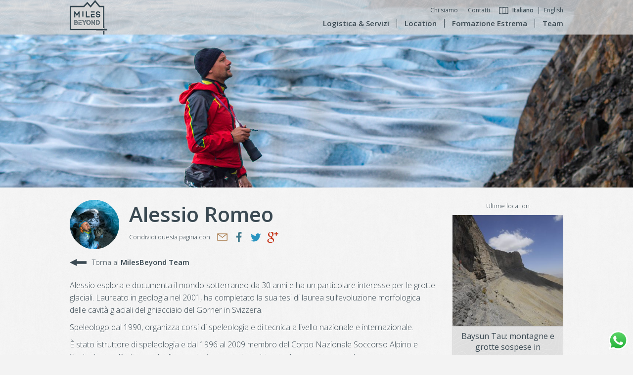

--- FILE ---
content_type: text/html; charset=UTF-8
request_url: https://milesbeyond.it/it/team/alessio-romeo/
body_size: 15355
content:
<!DOCTYPE html>
<!--[if lt IE 7 ]> <html lang="it-IT" class="no-js ie6"> <![endif]-->
<!--[if IE 7 ]> <html lang="it-IT" class="no-js ie7"> <![endif]-->
<!--[if IE 8 ]> <html lang="it-IT"" class="no-js ie8"> <![endif]-->
<!--[if IE 9 ]> <html lang="it-IT" class="no-js ie9"> <![endif]-->
<!--[if (gt IE 9)|!(IE)]><!--> <html lang="it-IT" class="no-js" itemscope itemtype="http://schema.org/WebSite"> <!--<![endif]-->
<!-- IE Fix for HTML5 Tags -->
<!--[if lt IE 9]><script src="https://cdnjs.cloudflare.com/ajax/libs/html5shiv/3.7.3/html5shiv.js"></script><![endif]-->
<html lang="it-IT">
<head>
	<meta charset="UTF-8">
	<meta name="viewport" content="width=device-width, initial-scale=1">
	<link rel="profile" href="http://gmpg.org/xfn/11">
	<link href="https://milesbeyond.it/wp-content/themes/milesbeyond/favicon.png" rel="icon" type="image/png" />

	<meta name='robots' content='index, follow, max-image-preview:large, max-snippet:-1, max-video-preview:-1' />
	<style>img:is([sizes="auto" i], [sizes^="auto," i]) { contain-intrinsic-size: 3000px 1500px }</style>
	<link rel="alternate" href="https://milesbeyond.it/it/team/alessio-romeo/" hreflang="it" />
<link rel="alternate" href="https://milesbeyond.it/en/team/alessio-romeo-2/" hreflang="en" />

	<!-- This site is optimized with the Yoast SEO plugin v24.2 - https://yoast.com/wordpress/plugins/seo/ -->
	<title>Alessio Romeo | milesbeyond.it</title>
	<link rel="canonical" href="https://milesbeyond.it/it/team/alessio-romeo/" />
	<meta property="og:locale" content="it_IT" />
	<meta property="og:locale:alternate" content="en_US" />
	<meta property="og:type" content="article" />
	<meta property="og:title" content="Alessio Romeo | milesbeyond.it" />
	<meta property="og:description" content="Alessio esplora e documenta il mondo sotterraneo da 30 anni e ha un particolare interesse per le grotte glaciali. Laureato in geologia nel 2001, ha completato la sua tesi di laurea sull&#8217;evoluzione morfologica delle cavità glaciali del ghiacciaio del Gorner in Svizzera.  Speleologo dal 1990, organizza corsi di speleologia e di tecnica a livello nazionale [&hellip;]" />
	<meta property="og:url" content="https://milesbeyond.it/it/team/alessio-romeo/" />
	<meta property="og:site_name" content="milesbeyond.it" />
	<meta property="article:publisher" content="https://www.facebook.com/MilesBeyondExtreme/" />
	<meta property="article:modified_time" content="2022-04-20T07:46:08+00:00" />
	<meta property="og:image" content="https://milesbeyond.it/wp-content/uploads/2017/12/Vittorio-Crobu-DSC3943.jpg" />
	<meta property="og:image:width" content="1366" />
	<meta property="og:image:height" content="2048" />
	<meta property="og:image:type" content="image/jpeg" />
	<meta name="twitter:card" content="summary_large_image" />
	<meta name="twitter:label1" content="Tempo di lettura stimato" />
	<meta name="twitter:data1" content="1 minuto" />
	<script type="application/ld+json" class="yoast-schema-graph">{"@context":"https://schema.org","@graph":[{"@type":"WebPage","@id":"https://milesbeyond.it/it/team/alessio-romeo/","url":"https://milesbeyond.it/it/team/alessio-romeo/","name":"Alessio Romeo | milesbeyond.it","isPartOf":{"@id":"https://milesbeyond.it/it/locations-estreme-logistica-e-formazione/#website"},"primaryImageOfPage":{"@id":"https://milesbeyond.it/it/team/alessio-romeo/#primaryimage"},"image":{"@id":"https://milesbeyond.it/it/team/alessio-romeo/#primaryimage"},"thumbnailUrl":"https://milesbeyond.it/wp-content/uploads/2017/12/Vittorio-Crobu-DSC3943.jpg","datePublished":"2017-12-07T17:26:19+00:00","dateModified":"2022-04-20T07:46:08+00:00","breadcrumb":{"@id":"https://milesbeyond.it/it/team/alessio-romeo/#breadcrumb"},"inLanguage":"it-IT","potentialAction":[{"@type":"ReadAction","target":["https://milesbeyond.it/it/team/alessio-romeo/"]}]},{"@type":"ImageObject","inLanguage":"it-IT","@id":"https://milesbeyond.it/it/team/alessio-romeo/#primaryimage","url":"https://milesbeyond.it/wp-content/uploads/2017/12/Vittorio-Crobu-DSC3943.jpg","contentUrl":"https://milesbeyond.it/wp-content/uploads/2017/12/Vittorio-Crobu-DSC3943.jpg","width":1366,"height":2048},{"@type":"BreadcrumbList","@id":"https://milesbeyond.it/it/team/alessio-romeo/#breadcrumb","itemListElement":[{"@type":"ListItem","position":1,"name":"Home","item":"https://milesbeyond.it/it/locations-estreme-logistica-e-formazione/"},{"@type":"ListItem","position":2,"name":"Team","item":"https://milesbeyond.it/it/team/"},{"@type":"ListItem","position":3,"name":"Alessio Romeo"}]},{"@type":"WebSite","@id":"https://milesbeyond.it/it/locations-estreme-logistica-e-formazione/#website","url":"https://milesbeyond.it/it/locations-estreme-logistica-e-formazione/","name":"milesbeyond.it","description":"Extreme locations, logistics and training","potentialAction":[{"@type":"SearchAction","target":{"@type":"EntryPoint","urlTemplate":"https://milesbeyond.it/it/locations-estreme-logistica-e-formazione/?s={search_term_string}"},"query-input":{"@type":"PropertyValueSpecification","valueRequired":true,"valueName":"search_term_string"}}],"inLanguage":"it-IT"}]}</script>
	<!-- / Yoast SEO plugin. -->


<link rel="alternate" type="application/rss+xml" title="milesbeyond.it &raquo; Feed" href="https://milesbeyond.it/it/feed/" />
<link rel="alternate" type="application/rss+xml" title="milesbeyond.it &raquo; Feed dei commenti" href="https://milesbeyond.it/it/comments/feed/" />
<link rel='stylesheet' id='ht_ctc_main_css-css' href='https://milesbeyond.it/wp-content/plugins/click-to-chat-for-whatsapp/new/inc/assets/css/main.css?ver=4.15' type='text/css' media='all' />
<link rel='stylesheet' id='wp-block-library-css' href='https://milesbeyond.it/wp-includes/css/dist/block-library/style.min.css?ver=6.7.4' type='text/css' media='all' />
<style id='classic-theme-styles-inline-css' type='text/css'>
/*! This file is auto-generated */
.wp-block-button__link{color:#fff;background-color:#32373c;border-radius:9999px;box-shadow:none;text-decoration:none;padding:calc(.667em + 2px) calc(1.333em + 2px);font-size:1.125em}.wp-block-file__button{background:#32373c;color:#fff;text-decoration:none}
</style>
<style id='global-styles-inline-css' type='text/css'>
:root{--wp--preset--aspect-ratio--square: 1;--wp--preset--aspect-ratio--4-3: 4/3;--wp--preset--aspect-ratio--3-4: 3/4;--wp--preset--aspect-ratio--3-2: 3/2;--wp--preset--aspect-ratio--2-3: 2/3;--wp--preset--aspect-ratio--16-9: 16/9;--wp--preset--aspect-ratio--9-16: 9/16;--wp--preset--color--black: #000000;--wp--preset--color--cyan-bluish-gray: #abb8c3;--wp--preset--color--white: #ffffff;--wp--preset--color--pale-pink: #f78da7;--wp--preset--color--vivid-red: #cf2e2e;--wp--preset--color--luminous-vivid-orange: #ff6900;--wp--preset--color--luminous-vivid-amber: #fcb900;--wp--preset--color--light-green-cyan: #7bdcb5;--wp--preset--color--vivid-green-cyan: #00d084;--wp--preset--color--pale-cyan-blue: #8ed1fc;--wp--preset--color--vivid-cyan-blue: #0693e3;--wp--preset--color--vivid-purple: #9b51e0;--wp--preset--gradient--vivid-cyan-blue-to-vivid-purple: linear-gradient(135deg,rgba(6,147,227,1) 0%,rgb(155,81,224) 100%);--wp--preset--gradient--light-green-cyan-to-vivid-green-cyan: linear-gradient(135deg,rgb(122,220,180) 0%,rgb(0,208,130) 100%);--wp--preset--gradient--luminous-vivid-amber-to-luminous-vivid-orange: linear-gradient(135deg,rgba(252,185,0,1) 0%,rgba(255,105,0,1) 100%);--wp--preset--gradient--luminous-vivid-orange-to-vivid-red: linear-gradient(135deg,rgba(255,105,0,1) 0%,rgb(207,46,46) 100%);--wp--preset--gradient--very-light-gray-to-cyan-bluish-gray: linear-gradient(135deg,rgb(238,238,238) 0%,rgb(169,184,195) 100%);--wp--preset--gradient--cool-to-warm-spectrum: linear-gradient(135deg,rgb(74,234,220) 0%,rgb(151,120,209) 20%,rgb(207,42,186) 40%,rgb(238,44,130) 60%,rgb(251,105,98) 80%,rgb(254,248,76) 100%);--wp--preset--gradient--blush-light-purple: linear-gradient(135deg,rgb(255,206,236) 0%,rgb(152,150,240) 100%);--wp--preset--gradient--blush-bordeaux: linear-gradient(135deg,rgb(254,205,165) 0%,rgb(254,45,45) 50%,rgb(107,0,62) 100%);--wp--preset--gradient--luminous-dusk: linear-gradient(135deg,rgb(255,203,112) 0%,rgb(199,81,192) 50%,rgb(65,88,208) 100%);--wp--preset--gradient--pale-ocean: linear-gradient(135deg,rgb(255,245,203) 0%,rgb(182,227,212) 50%,rgb(51,167,181) 100%);--wp--preset--gradient--electric-grass: linear-gradient(135deg,rgb(202,248,128) 0%,rgb(113,206,126) 100%);--wp--preset--gradient--midnight: linear-gradient(135deg,rgb(2,3,129) 0%,rgb(40,116,252) 100%);--wp--preset--font-size--small: 13px;--wp--preset--font-size--medium: 20px;--wp--preset--font-size--large: 36px;--wp--preset--font-size--x-large: 42px;--wp--preset--spacing--20: 0.44rem;--wp--preset--spacing--30: 0.67rem;--wp--preset--spacing--40: 1rem;--wp--preset--spacing--50: 1.5rem;--wp--preset--spacing--60: 2.25rem;--wp--preset--spacing--70: 3.38rem;--wp--preset--spacing--80: 5.06rem;--wp--preset--shadow--natural: 6px 6px 9px rgba(0, 0, 0, 0.2);--wp--preset--shadow--deep: 12px 12px 50px rgba(0, 0, 0, 0.4);--wp--preset--shadow--sharp: 6px 6px 0px rgba(0, 0, 0, 0.2);--wp--preset--shadow--outlined: 6px 6px 0px -3px rgba(255, 255, 255, 1), 6px 6px rgba(0, 0, 0, 1);--wp--preset--shadow--crisp: 6px 6px 0px rgba(0, 0, 0, 1);}:where(.is-layout-flex){gap: 0.5em;}:where(.is-layout-grid){gap: 0.5em;}body .is-layout-flex{display: flex;}.is-layout-flex{flex-wrap: wrap;align-items: center;}.is-layout-flex > :is(*, div){margin: 0;}body .is-layout-grid{display: grid;}.is-layout-grid > :is(*, div){margin: 0;}:where(.wp-block-columns.is-layout-flex){gap: 2em;}:where(.wp-block-columns.is-layout-grid){gap: 2em;}:where(.wp-block-post-template.is-layout-flex){gap: 1.25em;}:where(.wp-block-post-template.is-layout-grid){gap: 1.25em;}.has-black-color{color: var(--wp--preset--color--black) !important;}.has-cyan-bluish-gray-color{color: var(--wp--preset--color--cyan-bluish-gray) !important;}.has-white-color{color: var(--wp--preset--color--white) !important;}.has-pale-pink-color{color: var(--wp--preset--color--pale-pink) !important;}.has-vivid-red-color{color: var(--wp--preset--color--vivid-red) !important;}.has-luminous-vivid-orange-color{color: var(--wp--preset--color--luminous-vivid-orange) !important;}.has-luminous-vivid-amber-color{color: var(--wp--preset--color--luminous-vivid-amber) !important;}.has-light-green-cyan-color{color: var(--wp--preset--color--light-green-cyan) !important;}.has-vivid-green-cyan-color{color: var(--wp--preset--color--vivid-green-cyan) !important;}.has-pale-cyan-blue-color{color: var(--wp--preset--color--pale-cyan-blue) !important;}.has-vivid-cyan-blue-color{color: var(--wp--preset--color--vivid-cyan-blue) !important;}.has-vivid-purple-color{color: var(--wp--preset--color--vivid-purple) !important;}.has-black-background-color{background-color: var(--wp--preset--color--black) !important;}.has-cyan-bluish-gray-background-color{background-color: var(--wp--preset--color--cyan-bluish-gray) !important;}.has-white-background-color{background-color: var(--wp--preset--color--white) !important;}.has-pale-pink-background-color{background-color: var(--wp--preset--color--pale-pink) !important;}.has-vivid-red-background-color{background-color: var(--wp--preset--color--vivid-red) !important;}.has-luminous-vivid-orange-background-color{background-color: var(--wp--preset--color--luminous-vivid-orange) !important;}.has-luminous-vivid-amber-background-color{background-color: var(--wp--preset--color--luminous-vivid-amber) !important;}.has-light-green-cyan-background-color{background-color: var(--wp--preset--color--light-green-cyan) !important;}.has-vivid-green-cyan-background-color{background-color: var(--wp--preset--color--vivid-green-cyan) !important;}.has-pale-cyan-blue-background-color{background-color: var(--wp--preset--color--pale-cyan-blue) !important;}.has-vivid-cyan-blue-background-color{background-color: var(--wp--preset--color--vivid-cyan-blue) !important;}.has-vivid-purple-background-color{background-color: var(--wp--preset--color--vivid-purple) !important;}.has-black-border-color{border-color: var(--wp--preset--color--black) !important;}.has-cyan-bluish-gray-border-color{border-color: var(--wp--preset--color--cyan-bluish-gray) !important;}.has-white-border-color{border-color: var(--wp--preset--color--white) !important;}.has-pale-pink-border-color{border-color: var(--wp--preset--color--pale-pink) !important;}.has-vivid-red-border-color{border-color: var(--wp--preset--color--vivid-red) !important;}.has-luminous-vivid-orange-border-color{border-color: var(--wp--preset--color--luminous-vivid-orange) !important;}.has-luminous-vivid-amber-border-color{border-color: var(--wp--preset--color--luminous-vivid-amber) !important;}.has-light-green-cyan-border-color{border-color: var(--wp--preset--color--light-green-cyan) !important;}.has-vivid-green-cyan-border-color{border-color: var(--wp--preset--color--vivid-green-cyan) !important;}.has-pale-cyan-blue-border-color{border-color: var(--wp--preset--color--pale-cyan-blue) !important;}.has-vivid-cyan-blue-border-color{border-color: var(--wp--preset--color--vivid-cyan-blue) !important;}.has-vivid-purple-border-color{border-color: var(--wp--preset--color--vivid-purple) !important;}.has-vivid-cyan-blue-to-vivid-purple-gradient-background{background: var(--wp--preset--gradient--vivid-cyan-blue-to-vivid-purple) !important;}.has-light-green-cyan-to-vivid-green-cyan-gradient-background{background: var(--wp--preset--gradient--light-green-cyan-to-vivid-green-cyan) !important;}.has-luminous-vivid-amber-to-luminous-vivid-orange-gradient-background{background: var(--wp--preset--gradient--luminous-vivid-amber-to-luminous-vivid-orange) !important;}.has-luminous-vivid-orange-to-vivid-red-gradient-background{background: var(--wp--preset--gradient--luminous-vivid-orange-to-vivid-red) !important;}.has-very-light-gray-to-cyan-bluish-gray-gradient-background{background: var(--wp--preset--gradient--very-light-gray-to-cyan-bluish-gray) !important;}.has-cool-to-warm-spectrum-gradient-background{background: var(--wp--preset--gradient--cool-to-warm-spectrum) !important;}.has-blush-light-purple-gradient-background{background: var(--wp--preset--gradient--blush-light-purple) !important;}.has-blush-bordeaux-gradient-background{background: var(--wp--preset--gradient--blush-bordeaux) !important;}.has-luminous-dusk-gradient-background{background: var(--wp--preset--gradient--luminous-dusk) !important;}.has-pale-ocean-gradient-background{background: var(--wp--preset--gradient--pale-ocean) !important;}.has-electric-grass-gradient-background{background: var(--wp--preset--gradient--electric-grass) !important;}.has-midnight-gradient-background{background: var(--wp--preset--gradient--midnight) !important;}.has-small-font-size{font-size: var(--wp--preset--font-size--small) !important;}.has-medium-font-size{font-size: var(--wp--preset--font-size--medium) !important;}.has-large-font-size{font-size: var(--wp--preset--font-size--large) !important;}.has-x-large-font-size{font-size: var(--wp--preset--font-size--x-large) !important;}
:where(.wp-block-post-template.is-layout-flex){gap: 1.25em;}:where(.wp-block-post-template.is-layout-grid){gap: 1.25em;}
:where(.wp-block-columns.is-layout-flex){gap: 2em;}:where(.wp-block-columns.is-layout-grid){gap: 2em;}
:root :where(.wp-block-pullquote){font-size: 1.5em;line-height: 1.6;}
</style>
<link rel='stylesheet' id='contact-form-7-css' href='https://milesbeyond.it/wp-content/plugins/contact-form-7/includes/css/styles.css?ver=6.0.3' type='text/css' media='all' />
<link rel='stylesheet' id='style-main-css' href='https://milesbeyond.it/wp-content/themes/milesbeyond/css/main.css?ver=1.1' type='text/css' media='all' />
<link rel='stylesheet' id='milesbeyond-style-under-contruction-css' href='https://milesbeyond.it/wp-content/themes/milesbeyond/css/under-construction.css?ver=1.0' type='text/css' media='all' />
<link rel='stylesheet' id='style-css' href='https://milesbeyond.it/wp-content/themes/milesbeyond/style.css?ver=6.7.4' type='text/css' media='all' />
<link rel='stylesheet' id='slb_core-css' href='https://milesbeyond.it/wp-content/plugins/simple-lightbox/client/css/app.css?ver=2.9.3' type='text/css' media='all' />
<script type="text/javascript" src="https://milesbeyond.it/wp-includes/js/jquery/jquery.min.js?ver=3.7.1" id="jquery-core-js"></script>
<script type="text/javascript" src="https://milesbeyond.it/wp-includes/js/jquery/jquery-migrate.min.js?ver=3.4.1" id="jquery-migrate-js"></script>
<script type="text/javascript" src="https://milesbeyond.it/wp-content/themes/milesbeyond/js/modernizr-custom.js?ver=3.5.0#asyncload" id="modernizr-js"></script>
<script type="text/javascript" src="https://milesbeyond.it/wp-content/themes/milesbeyond/js/headroom.min.js?ver=1" id="headroom-js"></script>
<link rel="https://api.w.org/" href="https://milesbeyond.it/wp-json/" /><link rel="EditURI" type="application/rsd+xml" title="RSD" href="https://milesbeyond.it/xmlrpc.php?rsd" />
<meta name="generator" content="WordPress 6.7.4" />
<link rel='shortlink' href='https://milesbeyond.it/?p=400' />
<link rel="alternate" title="oEmbed (JSON)" type="application/json+oembed" href="https://milesbeyond.it/wp-json/oembed/1.0/embed?url=https%3A%2F%2Fmilesbeyond.it%2Fit%2Fteam%2Falessio-romeo%2F" />
<link rel="alternate" title="oEmbed (XML)" type="text/xml+oembed" href="https://milesbeyond.it/wp-json/oembed/1.0/embed?url=https%3A%2F%2Fmilesbeyond.it%2Fit%2Fteam%2Falessio-romeo%2F&#038;format=xml" />
<link rel="icon" href="https://milesbeyond.it/wp-content/uploads/2017/06/cropped-favicon-32x32.png" sizes="32x32" />
<link rel="icon" href="https://milesbeyond.it/wp-content/uploads/2017/06/cropped-favicon-192x192.png" sizes="192x192" />
<link rel="apple-touch-icon" href="https://milesbeyond.it/wp-content/uploads/2017/06/cropped-favicon-180x180.png" />
<meta name="msapplication-TileImage" content="https://milesbeyond.it/wp-content/uploads/2017/06/cropped-favicon-270x270.png" />
		<style type="text/css" id="wp-custom-css">
			.collaborazioni {
	margin-bottom: 80px;
}
.collaborazioni figure img {
	height: auto;
	width: auto;
	max-width: 160px;
	max-height: 80px;
}
section.black-bg .wp-block-buttons {
	justify-content: center;
}
.wp-block-columns {
	align-items: center;
	justify-content: center
}
select {
	padding: 7px 3px;
}

#cookies-eu-banner {
  z-index: 9999999999;
}

.post-type-archive-training ul li.omega {
	margin-right: 2% !important
}

.post-type-archive-training ul.archive {
	margin-top: 24px;
grid-template-columns: repeat(3, 1fr);
	display: grid;
	gap: 16px;
}
.post-type-archive-training ul.archive li {
	width: 100%
		
}		</style>
		</head>

<body class="team-template-default single single-team postid-400">

<a class="skip-link screen-reader-text" href="#content">Vai al contenuto</a>

<header id="masthead" class="site-header" role="banner">
	<div class="container relative">
		<div class="site-branding left">
			<p class="site-title hidden_txt"><a href="https://milesbeyond.it/it/locations-estreme-logistica-e-formazione/" rel="home"><b>milesbeyond.it</b></a></p>
		</div><!-- .site-branding -->

		<nav id="site-navigation" class="main-navigation right" role="navigation">

			<button class="menu-toggle" aria-controls="primary-menu" aria-expanded="false">
				<span class="hidden">Menù primario</span>
				<svg version="1.1" id="menu-btn-icon" xmlns="http://www.w3.org/2000/svg" xmlns:xlink="http://www.w3.org/1999/xlink" x="0px"
     y="0px" width="50px" height="50px" viewBox="0 0 600 600" enable-background="new 0 0 600 600" xml:space="preserve">
<path id="close-btn" style="display: none" fill="#354852" d="M342.927,300l168.926-168.926c11.715-11.715,11.715-30.711,0-42.426
	c-11.716-11.716-30.711-11.716-42.427,0L300.5,257.573L131.574,88.647c-11.715-11.715-30.711-11.715-42.426,0
	c-11.716,11.716-11.716,30.711,0,42.427L258.074,300L89.148,468.926c-11.716,11.716-11.716,30.711,0,42.426
	c11.716,11.716,30.711,11.716,42.426,0.001L300.5,342.427l168.925,168.925c11.716,11.717,30.711,11.717,42.426,0
	c11.716-11.715,11.716-30.711,0.001-42.426L342.927,300z"/>
    <path id="open-btn" fill="#354852" d="M538,131c0,16.568-13.432,30-30,30H89c-16.568,0-30-13.432-30-30l0,0c0-16.568,13.432-30,30-30
	h419C524.568,101,538,114.432,538,131L538,131z M538,300c0-16.568-13.432-30-30-30H89c-16.568,0-30,13.432-30,30l0,0
	c0,16.568,13.432,30,30,30h419C524.568,330,538,316.568,538,300L538,300z M538,469c0-16.568-13.432-30-30-30H89
	c-16.568,0-30,13.432-30,30l0,0c0,16.568,13.432,30,30,30h419C524.568,499,538,485.568,538,469L538,469z"/>
</svg>			</button>

			<div class="menu-top-menu-ita-container"><ul id="top-menu-header" class="right"><li id="menu-item-38" class="menu-item menu-item-type-post_type menu-item-object-page menu-item-38"><a href="https://milesbeyond.it/it/chi-siamo/">Chi siamo</a></li>
<li id="menu-item-37" class="menu-item menu-item-type-post_type menu-item-object-page menu-item-37"><a href="https://milesbeyond.it/it/contatti/">Contatti</a></li>
<li id="menu-item-36-it" class="lang-item lang-item-5 lang-item-it current-lang lang-item-first menu-item menu-item-type-custom menu-item-object-custom menu-item-36-it"><a href="https://milesbeyond.it/it/team/alessio-romeo/" hreflang="it-IT" lang="it-IT">Italiano</a></li>
<li id="menu-item-36-en" class="lang-item lang-item-2 lang-item-en menu-item menu-item-type-custom menu-item-object-custom menu-item-36-en"><a href="https://milesbeyond.it/en/team/alessio-romeo-2/" hreflang="en-US" lang="en-US">English</a></li>
</ul></div>			<span class="clear"></span>
			<div class="menu-primary-ita-container"><ul id="primary-menu-header" class="menu"><li id="menu-item-48" class="menu-item menu-item-type-post_type_archive menu-item-object-service menu-item-48"><a href="https://milesbeyond.it/it/logistic-and-service/">Logistica &#038; Servizi</a></li>
<li id="menu-item-20" class="menu-item menu-item-type-post_type_archive menu-item-object-location menu-item-20"><a href="https://milesbeyond.it/it/location/">Location</a></li>
<li id="menu-item-602" class="menu-item menu-item-type-post_type_archive menu-item-object-training menu-item-602"><a href="https://milesbeyond.it/it/training-and-experience/">Formazione Estrema</a></li>
<li id="menu-item-43" class="menu-item menu-item-type-post_type_archive menu-item-object-team menu-item-43"><a href="https://milesbeyond.it/it/team/">Team</a></li>
</ul></div>
		</nav><!-- #site-navigation -->
	</div>
</header><!-- #masthead -->


<div id="content" class="site-content">
						<div class="single-header" style="background-image: url('https://milesbeyond.it/wp-content/uploads/2017/12/Carla-Corongiu-5449-e1650440637842.jpg');"></div>
			
	<div class="container">
		<div id="primary" class="content-area column_3-4">
			<main id="main" class="site-main" role="main">

				
<article id="post-400" class="post-400 team type-team status-publish has-post-thumbnail hentry">
	<header class="entry-header">

					<figure class="rounded-thumb left">
				<img width="300" height="300" src="https://milesbeyond.it/wp-content/uploads/2017/12/Vittorio-Crobu-DSC3943-300x300.jpg" class="attachment-square-medium size-square-medium wp-post-image" alt="" decoding="async" fetchpriority="high" srcset="https://milesbeyond.it/wp-content/uploads/2017/12/Vittorio-Crobu-DSC3943-300x300.jpg 300w, https://milesbeyond.it/wp-content/uploads/2017/12/Vittorio-Crobu-DSC3943-150x150.jpg 150w, https://milesbeyond.it/wp-content/uploads/2017/12/Vittorio-Crobu-DSC3943-500x500.jpg 500w" sizes="(max-width: 300px) 100vw, 300px" />			</figure>
			<div class="aside-title left">
		
			<h1 class="entry-title">
				Alessio Romeo			</h1>
			
<div class="share-wrapper">
    <small>Condividi questa pagina con: </small>
    <span class="sharer button share-email hidden_txt" data-sharer="email" data-url="https://milesbeyond.it/it/team/alessio-romeo/" data-to="" data-subject="MilesBeyond" data-title="Alessio Romeo | MilesBeyond">eMail</span>
    <span class="sharer button share-facebook hidden_txt" data-sharer="facebook" data-url="https://milesbeyond.it/it/team/alessio-romeo/">FaceBook</span>
    <span class="sharer button share-twitter hidden_txt" data-sharer="twitter" data-title="Alessio Romeo | MilesBeyond" data-via="" data-hashtags="MilesBeyond" data-url="https://milesbeyond.it/it/team/alessio-romeo/">Twitter</span>
    <span class="sharer button share-googleplus hidden_txt" data-sharer="googleplus" data-url="https://milesbeyond.it/it/team/alessio-romeo/">Google Plus</span>
</div>
					</div>
		
		<span class="clear"></span>

		<!-- back btn -->
					<a href="https://milesbeyond.it/it/team/" class="entry-back-btn" title="Torna al MilesBeyond Team">
				Torna al <b>MilesBeyond Team</b>			</a>
		

	</header><!-- .entry-header -->

	<div class="entry-content">
		<p>Alessio esplora e documenta il mondo sotterraneo da 30 anni e ha un particolare interesse per le grotte glaciali. Laureato in geologia nel 2001, ha completato la sua tesi di laurea sull&#8217;evoluzione morfologica delle cavità glaciali del ghiacciaio del Gorner in Svizzera.<span class="Apple-converted-space"> </span></p>
<p>Speleologo dal 1990, organizza corsi di speleologia e di tecnica a livello nazionale e internazionale.</p>
<p>È stato istruttore di speleologia e dal 1996 al 2009 membro del Corpo Nazionale Soccorso Alpino e Speleologico. Pratica anche l&#8217;arrampicata su roccia e ghiaccio, il canyoning e la subacquea.</p>
<p>Alessio ha partecipato ad oltre 40 spedizioni in ambiente glaciale (Groenlandia, Patagonia, Svizzera e Kirghizistan) e ad una trentina di spedizioni esplorative nelle zone più remote del pianeta tra cui Uzbekistan, Iran, isola di Palawan (Filippine), Messico, Venezuela, Brasile, Colombia.<span class="Apple-converted-space"> </span></p>
<p>Attualmente lavora come fotografo freelance, speleologo professionista ed esploratore. Le sue foto sono state pubblicate in riviste e libri internazionali.</p>
<p>Fa parte del team di CAVES &amp; PANGEA dal 2013: inizialmente come assistente tecnico di F. Sauro, in seguito ha assunto il ruolo di istruttore di speleo-fotografia, e attualmente è membro ufficiale del team foto-video di entrambi i corsi.</p>
<div id='gallery-1' class='gallery galleryid-400 gallery-columns-2 gallery-size-square-large'><figure class='gallery-item'>
			<div class='gallery-icon landscape'>
				<a href="https://milesbeyond.it/en/team/alessio-romeo-2/carla-corongiu-02304/" data-slb-active="1" data-slb-asset="1671568512" data-slb-internal="721" data-slb-group="400"><img decoding="async" width="500" height="500" src="https://milesbeyond.it/wp-content/uploads/2017/12/Carla-Corongiu-02304-500x500.jpg" class="attachment-square-large size-square-large" alt="" srcset="https://milesbeyond.it/wp-content/uploads/2017/12/Carla-Corongiu-02304-500x500.jpg 500w, https://milesbeyond.it/wp-content/uploads/2017/12/Carla-Corongiu-02304-150x150.jpg 150w, https://milesbeyond.it/wp-content/uploads/2017/12/Carla-Corongiu-02304-300x300.jpg 300w" sizes="(max-width: 500px) 100vw, 500px" /></a>
			</div></figure><figure class='gallery-item'>
			<div class='gallery-icon landscape'>
				<a href="https://milesbeyond.it/en/team/alessio-romeo-2/carla-corongiu-02185/" data-slb-active="1" data-slb-asset="915689754" data-slb-internal="720" data-slb-group="400"><img decoding="async" width="500" height="500" src="https://milesbeyond.it/wp-content/uploads/2017/12/Carla-Corongiu-02185-500x500.jpg" class="attachment-square-large size-square-large" alt="" srcset="https://milesbeyond.it/wp-content/uploads/2017/12/Carla-Corongiu-02185-500x500.jpg 500w, https://milesbeyond.it/wp-content/uploads/2017/12/Carla-Corongiu-02185-150x150.jpg 150w, https://milesbeyond.it/wp-content/uploads/2017/12/Carla-Corongiu-02185-300x300.jpg 300w" sizes="(max-width: 500px) 100vw, 500px" /></a>
			</div></figure>
		</div>

	</div><!-- .entry-content -->

</article><!-- #post-## -->

			</main><!-- #main -->
		</div><!-- #primary -->

		
<aside id="sidebar" class="widget-area column_1-4 omega right" role="complementary">

	

	<!-- Elements Taxonomy -->
	
	<div class="row"></div>

				<div class="center sidebar-widget">
				<div id="location_widget-2" class="widget widget_location_widget"><small>Ultime location</small><ul class="archive location_widget"><li><figure><a title="Baysun Tau: montagne e grotte sospese in Uzbekistan" href="https://milesbeyond.it/it/location/baysun-tau-montagne-e-grotte-sospese-in-uzbekistan/"><img width="300" height="300" src="https://milesbeyond.it/wp-content/uploads/2018/03/DSC5683-300x300.jpg" class="attachment-square-medium size-square-medium wp-post-image" alt="Rappel down on the cliff to finding a cave entrances in the mountain of Uzbekistan" decoding="async" loading="lazy" srcset="https://milesbeyond.it/wp-content/uploads/2018/03/DSC5683-300x300.jpg 300w, https://milesbeyond.it/wp-content/uploads/2018/03/DSC5683-150x150.jpg 150w, https://milesbeyond.it/wp-content/uploads/2018/03/DSC5683-500x500.jpg 500w" sizes="auto, (max-width: 300px) 100vw, 300px" /></a></figure><header class="entry-header"><h5 class="entry-title"><a title="Baysun Tau: montagne e grotte sospese in Uzbekistan" href="https://milesbeyond.it/it/location/baysun-tau-montagne-e-grotte-sospese-in-uzbekistan/">Baysun Tau: montagne e grotte sospese in Uzbekistan</a></h5></header></li><li><figure><a title="Erta Ale e Dallol, dall&#8217;inferno al paradiso" href="https://milesbeyond.it/it/location/erta-ale-dallol-dallinferno-al-paradiso/"><img width="300" height="300" src="https://milesbeyond.it/wp-content/uploads/2017/09/Erta_Ale_1-300x300.jpg" class="attachment-square-medium size-square-medium wp-post-image" alt="Erta Ale lava lake" decoding="async" loading="lazy" srcset="https://milesbeyond.it/wp-content/uploads/2017/09/Erta_Ale_1-300x300.jpg 300w, https://milesbeyond.it/wp-content/uploads/2017/09/Erta_Ale_1-150x150.jpg 150w, https://milesbeyond.it/wp-content/uploads/2017/09/Erta_Ale_1-500x500.jpg 500w" sizes="auto, (max-width: 300px) 100vw, 300px" /></a></figure><header class="entry-header"><h5 class="entry-title"><a title="Erta Ale e Dallol, dall&#8217;inferno al paradiso" href="https://milesbeyond.it/it/location/erta-ale-dallol-dallinferno-al-paradiso/">Erta Ale e Dallol, dall&#8217;inferno al paradiso</a></h5></header></li></ul></div>			</div>

		
</aside><!-- #secondary -->
<span class="clear"></span>
	</div><!-- #container -->
	<div class="center">
		<h5 class="light-font">
			Vuoi vedere altri membri del team MilesBeyond?		</h5>
	</div>
	<div class="row"></div>
<div class="post-type-navigation team-navigation center"><div class="right"><article><a href="https://milesbeyond.it/it/team/robbie-shone-2/"><figure><img width="500" height="500" src="https://milesbeyond.it/wp-content/uploads/2018/02/Robbie-Shone-1-500x500.jpg" class="attachment-square-large size-square-large wp-post-image" alt="" decoding="async" loading="lazy" srcset="https://milesbeyond.it/wp-content/uploads/2018/02/Robbie-Shone-1-500x500.jpg 500w, https://milesbeyond.it/wp-content/uploads/2018/02/Robbie-Shone-1-150x150.jpg 150w, https://milesbeyond.it/wp-content/uploads/2018/02/Robbie-Shone-1-300x300.jpg 300w" sizes="auto, (max-width: 500px) 100vw, 500px" /></figure><h4><span>Robbie Shone</span></h4></a></article></div>
	<span class="clear"></span>
</div><!-- #content -->

<div class="footer-pattern" id="single"></div>
<footer id="colophon" class="site-footer" role="contentinfo">
	<div class="container">
		<div class="column_1-4">
			<h3>MilesBeyond</h3>
			<div class="menu-miles-beyond-ita-container"><ul id="main-menu-footer" class="menu"><li id="menu-item-88" class="menu-item menu-item-type-post_type menu-item-object-page menu-item-88"><a href="https://milesbeyond.it/it/chi-siamo/">Chi siamo</a></li>
<li id="menu-item-191" class="menu-item menu-item-type-post_type_archive menu-item-object-team menu-item-191"><a href="https://milesbeyond.it/it/team/">Team</a></li>
<li id="menu-item-87" class="menu-item menu-item-type-post_type menu-item-object-page menu-item-87"><a href="https://milesbeyond.it/it/contatti/">Contatti</a></li>
<li id="menu-item-86" class="menu-item menu-item-type-post_type menu-item-object-page menu-item-86"><a href="https://milesbeyond.it/it/privacy-cookie-policy/">Privacy e Cookie Policy</a></li>
</ul></div>		</div>
		<div class="column_1-4">
			<h3>Locations</h3>
			<div class="menu-locations-estreme-ita-container"><ul id="locations-menu-footer" class="menu"><li id="menu-item-90" class="menu-item menu-item-type-post_type menu-item-object-location menu-item-90"><a href="https://milesbeyond.it/it/location/tepui-ai-confini-del-tempo/">Tepui, ai confini del tempo</a></li>
<li id="menu-item-111" class="menu-item menu-item-type-post_type menu-item-object-location menu-item-111"><a href="https://milesbeyond.it/it/location/nyiragongo-dentro-l-inferno/">Nyiragongo, dentro l’Inferno</a></li>
<li id="menu-item-203" class="menu-item menu-item-type-post_type menu-item-object-location menu-item-203"><a href="https://milesbeyond.it/it/location/foreste-e-canyon-del-chiapas/">Foreste e canyon del Chiapas</a></li>
<li id="menu-item-204" class="menu-item menu-item-type-post_type menu-item-object-location menu-item-204"><a href="https://milesbeyond.it/it/location/deserti-laghi-e-miniere-della-coahuila/">Deserti, laghi e miniere della Coahuila</a></li>
<li id="menu-item-205" class="menu-item menu-item-type-post_type menu-item-object-location menu-item-205"><a href="https://milesbeyond.it/it/location/il-fiume-delle-rondini-palawan/">Il fiume delle rondini, Palawan</a></li>
<li id="menu-item-364" class="menu-item menu-item-type-post_type menu-item-object-location menu-item-364"><a href="https://milesbeyond.it/it/location/grotte-del-chiapas/">Grotte del Chiapas</a></li>
<li id="menu-item-365" class="menu-item menu-item-type-post_type menu-item-object-location menu-item-365"><a href="https://milesbeyond.it/it/location/penisola-mitre-argentina/">Penisola Mitre &#8211; Argentina</a></li>
<li id="menu-item-366" class="menu-item menu-item-type-post_type menu-item-object-location menu-item-366"><a href="https://milesbeyond.it/it/location/vulcano-chichonal/">Vulcano Chichonal</a></li>
<li id="menu-item-386" class="menu-item menu-item-type-post_type menu-item-object-location menu-item-386"><a href="https://milesbeyond.it/it/location/erta-ale-dallol-dallinferno-al-paradiso/">Erta Ale e Dallol, dall&#8217;inferno al paradiso</a></li>
</ul></div>		</div>
		<div class="column_1-4">
			<h3>Logistica & Servizi</h3>
			<div class="menu-servizi-ita-container"><ul id="services-menu-footer" class="menu"><li id="menu-item-209" class="menu-item menu-item-type-post_type menu-item-object-service menu-item-209"><a href="https://milesbeyond.it/it/logistic-and-service/supporto-in-localita-estreme/">Supporto in località estreme</a></li>
<li id="menu-item-210" class="menu-item menu-item-type-post_type menu-item-object-service menu-item-210"><a href="https://milesbeyond.it/it/logistic-and-service/assistenza-su-corda/">Assistenza su corda</a></li>
<li id="menu-item-211" class="menu-item menu-item-type-post_type menu-item-object-service menu-item-211"><a href="https://milesbeyond.it/it/logistic-and-service/supporto-esplorazione/">Supporto all&#8217;esplorazione</a></li>
<li id="menu-item-212" class="menu-item menu-item-type-post_type menu-item-object-service menu-item-212"><a href="https://milesbeyond.it/it/logistic-and-service/supporto-scientifico/">Supporto scientifico</a></li>
<li id="menu-item-213" class="menu-item menu-item-type-post_type menu-item-object-service menu-item-213"><a href="https://milesbeyond.it/it/logistic-and-service/supporto-riprese-video/">Supporto riprese video</a></li>
<li id="menu-item-214" class="menu-item menu-item-type-post_type menu-item-object-service menu-item-214"><a href="https://milesbeyond.it/it/logistic-and-service/supporto-medico-e-sicurezza/">Supporto medico e sicurezza</a></li>
</ul></div>		</div>

		<div class="column_1-4 omega right">
			<h3>Seguici</h3>
			<ul class="social-links">
				<li><a class="facebook" href="https://www.facebook.com/MilesBeyondExtreme/" title="FaceBook" target="_blank">Facebook</a></li>
				<li><a class="instagram" href="https://www.instagram.com/milesbeyondextreme/" title="Instagram" target="_blank">Instagram</a></li>
				<!--li><a class="youtube" href="#" title="#" target="_blank">Youtube</a></li-->
			</ul>
		</div>
		<span class="clear"></span>

		<div class="row"></div>

		<div class="column_1-2 site-info left">
							<div class="footer-lang-selector"><ul>
	<li class="lang-item lang-item-5 lang-item-it current-lang lang-item-first"><a  lang="it-IT" hreflang="it-IT" href="https://milesbeyond.it/it/team/alessio-romeo/">Italiano</a></li>
	<li class="lang-item lang-item-2 lang-item-en"><a  lang="en-US" hreflang="en-US" href="https://milesbeyond.it/en/team/alessio-romeo-2/">English</a></li>
</ul>
</div>
			
			<span class="clear"></span>
			<small>MilesBeyond <b>&copy;2026</b></small><br />
			<small>
				P.IVA:
								<br />
				Codice univoco: <strong>USAL8PV</strong>
			</small><br />
			<small class="credits"><i>designed by: <a href="https://cataldi.design" target="_blank" rel="nofollow"><b>LC.D</b></a></i></small>

		</div><!-- .site-info -->

		<div class="column_1-2 omega right center">
			<a class="hidden_txt" id="footer-logo" href="https://milesbeyond.it/it/locations-estreme-logistica-e-formazione/" rel="home">MilesBeyond</a>
		</div>

		<span class="clear"></span>


	</div>
</footer><!-- #colophon -->


<div id="cookies-eu-banner" style="display: none;">
	<small class="left">
		Questo sito utilizza cookie di terze parti per analizzare il nostro traffico in modo anonimo. Accettando questi cookie ci aiuterai a migliorare il nostro servizio.		<a href="https://milesbeyond.it/it/privacy-cookie-policy/" id="cookies-eu-more" target="_blank">Leggi l’informativa sulla Privacy.</a>
	</small>
	<div class="right">
		<a style="margin-right: 15px;font-size: 14px;" href="#" id="cookies-eu-reject">Rigetta</a>
		<button class="btn" id="cookies-eu-accept">Accetta</button>
	</div>
</div>
<script src="https://milesbeyond.it/wp-content/themes/milesbeyond/js/cookies-eu-banner.js"></script>
<!--Analytics-->
<script>
	new CookiesEuBanner(function() {
		(function (i, s, o, g, r, a, m) {
			i['GoogleAnalyticsObject'] = r;
			i[r] = i[r] || function () {
					(i[r].q = i[r].q || []).push(arguments)
				}, i[r].l = 1 * new Date();
			a = s.createElement(o),
				m = s.getElementsByTagName(o)[0];
			a.async = 1;
			a.src = g;
			m.parentNode.insertBefore(a, m)
		})(window, document, 'script', 'https://www.google-analytics.com/analytics.js', 'ga');
		ga('create', 'UA-90786209-1', 'auto');
		ga('send', 'pageview');
	});
</script>

<!-- Click to Chat - https://holithemes.com/plugins/click-to-chat/  v4.15 -->  
            <div class="ht-ctc ht-ctc-chat ctc-analytics ctc_wp_desktop style-3  " id="ht-ctc-chat"  
                style="display: none;  position: fixed; bottom: 10px; right: 10px;"   >
                                <div class="ht_ctc_style ht_ctc_chat_style">
                <div title = 'WhatsApp' style="display:flex;justify-content:center;align-items:center; " class="ctc_s_3 ctc_nb" data-nb_top="-5px" data-nb_right="-5px">
    <p class="ctc-analytics ctc_cta ctc_cta_stick ht-ctc-cta " style="padding: 0px 16px; line-height: 1.6; ; background-color: #25d366; color: #ffffff; border-radius:10px; margin:0 10px;  display: none; ">WhatsApp</p>
    <svg style="pointer-events:none; display:block; height:40px; width:40px;" width="40px" height="40px" viewBox="0 0 1219.547 1225.016">
            <path style="fill: #E0E0E0;" fill="#E0E0E0" d="M1041.858 178.02C927.206 63.289 774.753.07 612.325 0 277.617 0 5.232 272.298 5.098 606.991c-.039 106.986 27.915 211.42 81.048 303.476L0 1225.016l321.898-84.406c88.689 48.368 188.547 73.855 290.166 73.896h.258.003c334.654 0 607.08-272.346 607.222-607.023.056-162.208-63.052-314.724-177.689-429.463zm-429.533 933.963h-.197c-90.578-.048-179.402-24.366-256.878-70.339l-18.438-10.93-191.021 50.083 51-186.176-12.013-19.087c-50.525-80.336-77.198-173.175-77.16-268.504.111-278.186 226.507-504.503 504.898-504.503 134.812.056 261.519 52.604 356.814 147.965 95.289 95.36 147.728 222.128 147.688 356.948-.118 278.195-226.522 504.543-504.693 504.543z"/>
            <linearGradient id="htwaicona-chat" gradientUnits="userSpaceOnUse" x1="609.77" y1="1190.114" x2="609.77" y2="21.084">
                <stop offset="0" stop-color="#20b038"/>
                <stop offset="1" stop-color="#60d66a"/>
            </linearGradient>
            <path style="fill: url(#htwaicona-chat);" fill="url(#htwaicona-chat)" d="M27.875 1190.114l82.211-300.18c-50.719-87.852-77.391-187.523-77.359-289.602.133-319.398 260.078-579.25 579.469-579.25 155.016.07 300.508 60.398 409.898 169.891 109.414 109.492 169.633 255.031 169.57 409.812-.133 319.406-260.094 579.281-579.445 579.281-.023 0 .016 0 0 0h-.258c-96.977-.031-192.266-24.375-276.898-70.5l-307.188 80.548z"/>
            <image overflow="visible" opacity=".08" width="682" height="639" transform="translate(270.984 291.372)"/>
            <path fill-rule="evenodd" clip-rule="evenodd" style="fill: #FFFFFF;" fill="#FFF" d="M462.273 349.294c-11.234-24.977-23.062-25.477-33.75-25.914-8.742-.375-18.75-.352-28.742-.352-10 0-26.25 3.758-39.992 18.766-13.75 15.008-52.5 51.289-52.5 125.078 0 73.797 53.75 145.102 61.242 155.117 7.5 10 103.758 166.266 256.203 226.383 126.695 49.961 152.477 40.023 179.977 37.523s88.734-36.273 101.234-71.297c12.5-35.016 12.5-65.031 8.75-71.305-3.75-6.25-13.75-10-28.75-17.5s-88.734-43.789-102.484-48.789-23.75-7.5-33.75 7.516c-10 15-38.727 48.773-47.477 58.773-8.75 10.023-17.5 11.273-32.5 3.773-15-7.523-63.305-23.344-120.609-74.438-44.586-39.75-74.688-88.844-83.438-103.859-8.75-15-.938-23.125 6.586-30.602 6.734-6.719 15-17.508 22.5-26.266 7.484-8.758 9.984-15.008 14.984-25.008 5-10.016 2.5-18.773-1.25-26.273s-32.898-81.67-46.234-111.326z"/>
            <path style="fill: #FFFFFF;" fill="#FFF" d="M1036.898 176.091C923.562 62.677 772.859.185 612.297.114 281.43.114 12.172 269.286 12.039 600.137 12 705.896 39.633 809.13 92.156 900.13L7 1211.067l318.203-83.438c87.672 47.812 186.383 73.008 286.836 73.047h.255.003c330.812 0 600.109-269.219 600.25-600.055.055-160.343-62.328-311.108-175.649-424.53zm-424.601 923.242h-.195c-89.539-.047-177.344-24.086-253.93-69.531l-18.227-10.805-188.828 49.508 50.414-184.039-11.875-18.867c-49.945-79.414-76.312-171.188-76.273-265.422.109-274.992 223.906-498.711 499.102-498.711 133.266.055 258.516 52 352.719 146.266 94.195 94.266 146.031 219.578 145.992 352.852-.118 274.999-223.923 498.749-498.899 498.749z"/>
        </svg></div>                </div>
            </div>
                        <span class="ht_ctc_chat_data" 
                data-no_number=""
                data-settings="{&quot;number&quot;:&quot;393405831663&quot;,&quot;pre_filled&quot;:&quot;&quot;,&quot;dis_m&quot;:&quot;show&quot;,&quot;dis_d&quot;:&quot;show&quot;,&quot;css&quot;:&quot;display: none; cursor: pointer; z-index: 99999999;&quot;,&quot;pos_d&quot;:&quot;position: fixed; bottom: 10px; right: 10px;&quot;,&quot;pos_m&quot;:&quot;position: fixed; bottom: 10px; right: 10px;&quot;,&quot;schedule&quot;:&quot;no&quot;,&quot;se&quot;:&quot;no-show-effects&quot;,&quot;ani&quot;:&quot;no-animations&quot;,&quot;url_target_d&quot;:&quot;_blank&quot;,&quot;g_init&quot;:&quot;default&quot;,&quot;g_an_event_name&quot;:&quot;click to chat&quot;,&quot;pixel_event_name&quot;:&quot;Click to Chat by HoliThemes&quot;}" 
            ></span>
            <script type="text/javascript" id="ht_ctc_app_js-js-extra">
/* <![CDATA[ */
var ht_ctc_chat_var = {"number":"393405831663","pre_filled":"","dis_m":"show","dis_d":"show","css":"display: none; cursor: pointer; z-index: 99999999;","pos_d":"position: fixed; bottom: 10px; right: 10px;","pos_m":"position: fixed; bottom: 10px; right: 10px;","schedule":"no","se":"no-show-effects","ani":"no-animations","url_target_d":"_blank","g_init":"default","g_an_event_name":"click to chat","pixel_event_name":"Click to Chat by HoliThemes"};
var ht_ctc_variables = {"g_an_event_name":"click to chat","pixel_event_type":"trackCustom","pixel_event_name":"Click to Chat by HoliThemes","g_an_params":["g_an_param_1","g_an_param_2","g_an_param_3"],"g_an_param_1":{"key":"number","value":"{number}"},"g_an_param_2":{"key":"title","value":"{title}"},"g_an_param_3":{"key":"url","value":"{url}"},"pixel_params":["pixel_param_1","pixel_param_2","pixel_param_3","pixel_param_4"],"pixel_param_1":{"key":"Category","value":"Click to Chat for WhatsApp"},"pixel_param_2":{"key":"ID","value":"{number}"},"pixel_param_3":{"key":"Title","value":"{title}"},"pixel_param_4":{"key":"URL","value":"{url}"}};
/* ]]> */
</script>
<script type="text/javascript" src="https://milesbeyond.it/wp-content/plugins/click-to-chat-for-whatsapp/new/inc/assets/js/app.js?ver=4.15" id="ht_ctc_app_js-js"></script>
<script type="text/javascript" src="https://milesbeyond.it/wp-includes/js/dist/hooks.min.js?ver=4d63a3d491d11ffd8ac6" id="wp-hooks-js"></script>
<script type="text/javascript" src="https://milesbeyond.it/wp-includes/js/dist/i18n.min.js?ver=5e580eb46a90c2b997e6" id="wp-i18n-js"></script>
<script type="text/javascript" id="wp-i18n-js-after">
/* <![CDATA[ */
wp.i18n.setLocaleData( { 'text direction\u0004ltr': [ 'ltr' ] } );
/* ]]> */
</script>
<script type="text/javascript" src="https://milesbeyond.it/wp-content/plugins/contact-form-7/includes/swv/js/index.js?ver=6.0.3" id="swv-js"></script>
<script type="text/javascript" id="contact-form-7-js-translations">
/* <![CDATA[ */
( function( domain, translations ) {
	var localeData = translations.locale_data[ domain ] || translations.locale_data.messages;
	localeData[""].domain = domain;
	wp.i18n.setLocaleData( localeData, domain );
} )( "contact-form-7", {"translation-revision-date":"2024-11-03 08:32:11+0000","generator":"GlotPress\/4.0.1","domain":"messages","locale_data":{"messages":{"":{"domain":"messages","plural-forms":"nplurals=2; plural=n != 1;","lang":"it"},"This contact form is placed in the wrong place.":["Questo modulo di contatto \u00e8 posizionato nel posto sbagliato."],"Error:":["Errore:"]}},"comment":{"reference":"includes\/js\/index.js"}} );
/* ]]> */
</script>
<script type="text/javascript" id="contact-form-7-js-before">
/* <![CDATA[ */
var wpcf7 = {
    "api": {
        "root": "https:\/\/milesbeyond.it\/wp-json\/",
        "namespace": "contact-form-7\/v1"
    },
    "cached": 1
};
/* ]]> */
</script>
<script type="text/javascript" src="https://milesbeyond.it/wp-content/plugins/contact-form-7/includes/js/index.js?ver=6.0.3" id="contact-form-7-js"></script>
<script type="text/javascript" src="https://milesbeyond.it/wp-content/themes/milesbeyond/js/sharer.min.js?ver=0.2.17#asyncload" id="sharer-js"></script>
<script type="text/javascript" src="https://milesbeyond.it/wp-content/themes/milesbeyond/js/sticky.js?ver=1.1.2" id="sticky-kit-js"></script>
<script type="text/javascript" src="https://milesbeyond.it/wp-content/themes/milesbeyond/js/script.js?ver=1.0" id="milesbeyond-script-js"></script>
<script type="text/javascript" src="https://milesbeyond.it/wp-content/themes/milesbeyond/js/navigation.js?ver=20151215" id="milesbeyond-navigation-js"></script>
<script type="text/javascript" src="https://milesbeyond.it/wp-content/themes/milesbeyond/js/skip-link-focus-fix.js?ver=20151215" id="milesbeyond-skip-link-focus-fix-js"></script>
<script type="text/javascript" src="https://milesbeyond.it/wp-content/plugins/simple-lightbox/client/js/prod/lib.core.js?ver=2.9.3" id="slb_core-js"></script>
<script type="text/javascript" src="https://milesbeyond.it/wp-content/plugins/simple-lightbox/client/js/prod/lib.view.js?ver=2.9.3" id="slb_view-js"></script>
<script type="text/javascript" src="https://milesbeyond.it/wp-content/plugins/simple-lightbox/themes/baseline/js/prod/client.js?ver=2.9.3" id="slb-asset-slb_baseline-base-js"></script>
<script type="text/javascript" src="https://milesbeyond.it/wp-content/plugins/simple-lightbox/themes/default/js/prod/client.js?ver=2.9.3" id="slb-asset-slb_default-base-js"></script>
<script type="text/javascript" src="https://milesbeyond.it/wp-content/plugins/simple-lightbox/template-tags/item/js/prod/tag.item.js?ver=2.9.3" id="slb-asset-item-base-js"></script>
<script type="text/javascript" src="https://milesbeyond.it/wp-content/plugins/simple-lightbox/template-tags/ui/js/prod/tag.ui.js?ver=2.9.3" id="slb-asset-ui-base-js"></script>
<script type="text/javascript" src="https://milesbeyond.it/wp-content/plugins/simple-lightbox/content-handlers/image/js/prod/handler.image.js?ver=2.9.3" id="slb-asset-image-base-js"></script>
<script type="text/javascript">
(function() {
				var expirationDate = new Date();
				expirationDate.setTime( expirationDate.getTime() + 31536000 * 1000 );
				document.cookie = "pll_language=it; expires=" + expirationDate.toUTCString() + "; path=/; secure; SameSite=Lax";
			}());

</script>
<script type="text/javascript" id="slb_footer">/* <![CDATA[ */if ( !!window.jQuery ) {(function($){$(document).ready(function(){if ( !!window.SLB && SLB.has_child('View.init') ) { SLB.View.init({"ui_autofit":true,"ui_animate":true,"slideshow_autostart":true,"slideshow_duration":"6","group_loop":true,"ui_overlay_opacity":"0.8","ui_title_default":false,"theme_default":"slb_default","ui_labels":{"loading":"Loading","close":"Close","nav_next":"Next","nav_prev":"Previous","slideshow_start":"Start slideshow","slideshow_stop":"Stop slideshow","group_status":"Item %current% of %total%"}}); }
if ( !!window.SLB && SLB.has_child('View.assets') ) { {$.extend(SLB.View.assets, {"1671568512":{"id":721,"type":"image","internal":true,"source":"https:\/\/milesbeyond.it\/wp-content\/uploads\/2017\/12\/Carla-Corongiu-02304.jpg","title":"Carla Corongiu-02304","caption":"","description":""},"915689754":{"id":720,"type":"image","internal":true,"source":"https:\/\/milesbeyond.it\/wp-content\/uploads\/2017\/12\/Carla-Corongiu-02185.jpg","title":"Carla Corongiu-02185","caption":"","description":""}});} }
/* THM */
if ( !!window.SLB && SLB.has_child('View.extend_theme') ) { SLB.View.extend_theme('slb_baseline',{"name":"Baseline","parent":"","styles":[{"handle":"base","uri":"https:\/\/milesbeyond.it\/wp-content\/plugins\/simple-lightbox\/themes\/baseline\/css\/style.css","deps":[]}],"layout_raw":"<div class=\"slb_container\"><div class=\"slb_content\">{{item.content}}<div class=\"slb_nav\"><span class=\"slb_prev\">{{ui.nav_prev}}<\/span><span class=\"slb_next\">{{ui.nav_next}}<\/span><\/div><div class=\"slb_controls\"><span class=\"slb_close\">{{ui.close}}<\/span><span class=\"slb_slideshow\">{{ui.slideshow_control}}<\/span><\/div><div class=\"slb_loading\">{{ui.loading}}<\/div><\/div><div class=\"slb_details\"><div class=\"inner\"><div class=\"slb_data\"><div class=\"slb_data_content\"><span class=\"slb_data_title\">{{item.title}}<\/span><span class=\"slb_group_status\">{{ui.group_status}}<\/span><div class=\"slb_data_desc\">{{item.description}}<\/div><\/div><\/div><div class=\"slb_nav\"><span class=\"slb_prev\">{{ui.nav_prev}}<\/span><span class=\"slb_next\">{{ui.nav_next}}<\/span><\/div><\/div><\/div><\/div>"}); }if ( !!window.SLB && SLB.has_child('View.extend_theme') ) { SLB.View.extend_theme('slb_default',{"name":"Default (Light)","parent":"slb_baseline","styles":[{"handle":"base","uri":"https:\/\/milesbeyond.it\/wp-content\/plugins\/simple-lightbox\/themes\/default\/css\/style.css","deps":[]}]}); }})})(jQuery);}/* ]]> */</script>
<script type="text/javascript" id="slb_context">/* <![CDATA[ */if ( !!window.jQuery ) {(function($){$(document).ready(function(){if ( !!window.SLB ) { {$.extend(SLB, {"context":["public","user_guest"]});} }})})(jQuery);}/* ]]> */</script>

</body>
</html>

<!--
Performance optimized by W3 Total Cache. Learn more: https://www.boldgrid.com/w3-total-cache/


Served from: milesbeyond.it @ 2026-01-27 13:17:00 by W3 Total Cache
-->

--- FILE ---
content_type: text/css
request_url: https://milesbeyond.it/wp-content/themes/milesbeyond/css/under-construction.css?ver=1.0
body_size: 2250
content:
/* --------------------------------------------------
UNDER-CONSTRUCTION CSS
@MilesBeyond
GEN 2017
--------------------------------------------------  */

/* --------------------------------------------------
# CHARACTERS
--------------------------------------------------  */
body#under-construction  {
    font-family: "Open Sans", sans-serif;
    color: #FFF;
    font-size: 16px;
    line-height: 120%;
    direction: ltr;
    background: #151817 url(../img/under-construction/milesbeyond-bg.jpg) repeat; }

#under-construction .column_1-3-fix, #under-construction .column_1-3-info {
    width: 33.3%;
    float: left;
}

#under-construction a {
    color: #2995C0; }

#under-construction img {
    display: block; }

#under-construction h1, #under-construction .h1_style {
    font-size: 42px;
    line-height: 50px;
    font-weight: 300;
    color: #fff;
    margin-bottom: 25px !important;
    word-wrap: break-word; }

#under-construction h2, #under-construction  .h2_style {
    font-size: 32px;
    line-height: 38px;
    font-weight: 300;
    color: #fff;
    margin-bottom: 25px;
    word-wrap: break-word; }

#under-construction h3, #under-construction .h3_style {
    font-size: 18px;
    line-height: 24px;
    color: #fff;
    font-weight: 700;
    margin-bottom: 15px;
    word-wrap: break-word; }

#under-construction h4, #under-construction .h4_style {
    font-size: 16px;
    line-height: 22px;
    text-transform: uppercase;
    font-weight: 700;
    margin-bottom: 10px;
    word-wrap: break-word; }

#under-construction p, #under-construction  .paragraph, #under-construction .article, #under-construction .textwidget {
    font-size: 16px;
    line-height: 24px;
    display: inline-block;
    margin-bottom: 10px; }

#under-construction small, #under-construction .small {
    font-size: 13px;
    line-height: 18px;
    display: inline-block; }

/* --------------------------------------------------
# BTN
--------------------------------------------------  */
#under-construction .btn {
    display: inline-block;
    padding: 8px 12px;
    border: solid 2px #FFF;
    color: #FFF;
    font-size: 18px;
    font-weight: 300;
    text-decoration: none;
    -webkit-border-radius: 5px 5px 5px 5px;
    -moz-border-radius: 5px 5px 5px 5px;
    -ms-border-radius: 5px 5px 5px 5px;
    border-radius: 5px 5px 5px 5px;
    text-shadow: 1px 1px 2px #000;
    -moz-box-shadow: 0 0 2px 0 #484848;
    -webkit-box-shadow: 0 0 2px 0 #484848;
    box-shadow: 0 0 2px 0 #484848; }

#under-construction .btn_big {
    padding: 12px 46px; }

#under-construction button.btn {
    padding: 12px 18px;
    border: none;
    background-color: #2995C0;
    font-size: 16px;
    line-height: 24px;
    text-shadow: 0 0 0 #2995C0;
    cursor: pointer; }

#under-construction input {
    display: inline-block;
    padding: 12px 12px;
    border: none;
    font-size: 13px;
    line-height: 24px;
    height: 24px;
    -webkit-border-radius: 5px 5px 5px 5px;
    -moz-border-radius: 5px 5px 5px 5px;
    -ms-border-radius: 5px 5px 5px 5px;
    border-radius: 5px 5px 5px 5px;
    -moz-box-shadow: 0 0 2px 0 #484848;
    -webkit-box-shadow: 0 0 2px 0 #484848;
    box-shadow: 0 0 2px 0 #484848; }
/* --------------------------------------------------
# HEADER
--------------------------------------------------  */
#under-construction .site-header {
    width: 100%;
    position: relative;
    background-size: cover;
    background-position: center;
    background-repeat: no-repeat;
    background-image: url(../img/under-construction/milesbeyond-cover.jpg);
    min-height: 600px;
    -ms-box-orient: horizontal;
    display: -webkit-box;
    display: -moz-box;
    display: -ms-flexbox;
    display: -webkit-flex;
    display: flex;
    display: -webkit-flex;
    /* Safari */
    -webkit-flex-wrap: wrap;
    /* Safari 6.1+ */
    display: flex;
    flex-wrap: wrap; }

#under-construction #masthead .site-header h1 {
    line-height: 24px;
    margin-bottom: 25px !important;
    max-width: 480px;
    display: inline-block; }

#under-construction .site-header .h2_style, #under-construction .site-header p {
    color: #FFF;
    text-shadow: 1px 1px 3px #000; }

#under-construction .site-branding {
    margin-top: 80px;
    display: block;
    width: 100%; }

#under-construction .site-description, #under-construction .site-description .textwidget {
    font-size: 18px;
    line-height: 28px;
    margin-top: 10px;
    text-shadow: 1px 1px 3px #000; }

#under-construction #masthead .site-logo {
    display: inline-block;
    float: none;
    width: 300px;
    height: 150px;
    background: transparent url(../img/under-construction/milesbeyond-logo.png) no-repeat; }

/* --------------------------------------------------
# FOOTER
--------------------------------------------------  */
#under-construction .site-footer {
    margin-top: 60px;
    position: relative; }

#under-construction .site-footer a {
    color: #FFF; }

#under-construction .footer-anchor {
    margin-top: 40px; }

#under-construction .footer-anchor svg {
    width: 130px;
    height: 86px;
    margin-bottom: -5px; }

#under-construction .credits {
    position: absolute;
    bottom: 0;
    right: 2%;
    font-size: 10px;
    color: #484848; }

#under-construction .credits a {
    text-decoration: none;
    color: #484848; }

/* --------------------------------------------------
# INDEX
--------------------------------------------------*/
#under-construction .value_point_section {
    margin-top: -15px;
    position: relative;
    z-index: 9; }

#under-construction .value_wrapper {
    margin: 10px;
    text-align: center; }

#under-construction .value_wrapper h3 {
    font-size: 22px;
    margin-bottom: 10px; }

#under-construction .value_point {
    background-size: contain;
    padding-top: 27%;
    background-color: transparent;
    background-repeat: no-repeat;
    background-position: center top; }

#under-construction .value-location {
    background-image: url(../img/under-construction/milesbeyond-location.png); }

#under-construction .value-technologies {
    background-image: url(../img/under-construction/milesbeyond-technologies.png); }

#under-construction .value-traning {
    background-image: url(../img/under-construction/milesbeyond-traning.png); }

#under-construction .what-we-do {
    background: #FFF;
    color: #151817; }

#under-construction .what-we-do h2 {
    margin-top: -30px;
    font-size: 40px;
    margin-bottom: 15px;
    color: #000
}

#under-construction .info-cover-down {
    width: 100%;
    background: transparent url(../img/under-construction/milesbeyond-info-cover-down.jpg) no-repeat center top;
    background-size: contain;
    padding-bottom: 12%; }

/* --------------------------------------------------
# WIDGET
--------------------------------------------------*/
#under-construction .share_wrapper {
    margin-bottom: 5px; }

#under-construction .share_wrapper small {
    color: #FFF;
    height: 34px;
    line-height: 34px;
    margin-right: 5px;
    vertical-align: bottom; }

#under-construction .share_wrapper span {
    display: inline-block; }

#under-construction .share_wrapper svg {
    width: 30px;
    height: 30px;
    cursor: pointer; }

#under-construction .mc_embed_signup {
    display: block;
    margin: 0 auto;
    max-width: 600px;
    margin-top: 10px; }

#under-construction .mc_embed_signup input.email {
    width: 80%;
    width: -moz-calc(100% - 115px);
    width: -webkit-calc(100% - 115px);
    width: calc(100% - 115px);
    margin-right: 5px;
    padding: 24px 24px;
}

#under-construction .cookiebanner {
    height: 30px;
    line-height: 30px !important;
    background-color: #151817 !important;
    z-index: 999 !important;
    font-size: 13px !important; }

#under-construction .cookiebanner-close {
    padding-right: 5px; }

#under-construction .cookiebanner a {
    color: #2995C0 !important; }

/* --------------------------------------------------
RETINA SUPPORT
-----------------------------------------------------  */
@media only screen and (-webkit-min-device-pixel-ratio: 2), only screen and (-moz-device-pixel-ratio: 2), only screen and (-o-min-device-pixel-ratio: 2 / 1), only screen and (min-device-pixel-ratio: 2), only screen and (min-resolution: 192dpi), only screen and (min-resolution: 2dppx) {
    #under-construction #masthead .site-logo {
        background: transparent url(../img/under-construction/milesbeyond-logo@2x.png) no-repeat;
        background-size: 300px 150px; }

    body#under-construction {
        background: #151817 url(../img/under-construction/milesbeyond-bg@2x.jpg) repeat;
        background-size: 350px 350px; } }
@media screen and (max-width: 680px) {
    #under-construction .value-location {
        background-image: url(../img/under-construction/milesbeyond-location-mobile.png); }

    #under-construction .value-technologies {
        background-image: url(../img/under-construction/milesbeyond-technologies-mobile.png); }

    #under-construction .value-traning {
        background-image: url(../img/under-construction/milesbeyond-traning-mobile.png); }

    #under-construction .value_point {
        padding-top: 34%; }

    #under-construction .mc_embed_signup input.email {
        width: 70%;
        width: -moz-calc(100% - 115px);
        width: -webkit-calc(100% - 115px);
        width: calc(100% - 115px); } }
@media screen and (max-width: 460px) {
    #under-construction .site-branding {
        margin-top: 50px; }

    #under-construction .site-description, .site-description .textwidget {
        font-size: 16px;
        line-height: 24px; }

    #under-construction .value_point_section {
        margin-top: -5px; }

    #under-construction .mc_embed_signup input.email {
        width: 60%;
        width: -moz-calc(100% - 115px);
        width: -webkit-calc(100% - 115px);
        width: calc(100% - 115px); } }
@media screen and (max-width: 380px) {
    #under-construction .site-branding {
        margin-top: 30px; }

    #under-construction .site-header h1 {
        margin-bottom: 15px; } }



/* --------------------------------------------------
RESPONSIVE GRID
-----------------------------------------------------  */
@media screen and (max-width: 680px) and (min-width: 581px) {

    #under-construction .column_1-3-fix {
        width: 100%; }

}
@media screen and (max-width: 580px) and (min-width: 461px) {

    #under-construction .column_1-3-fix {
        width: 100%; }

}
@media screen and (max-width: 460px) {

    #under-construction .column_1-3-fix {
        width: 100%; }

    #under-construction .column_1-3-info {
        width: 100%; }


}

/*# sourceMappingURL=main.css.map */



--- FILE ---
content_type: text/css
request_url: https://milesbeyond.it/wp-content/themes/milesbeyond/style.css?ver=6.7.4
body_size: 279
content:
/*
Theme Name: MilesBeyond
Theme URI: http://milesbeyond.it/
Author: Lorenzo Cataldi & Francesco Rossi
Author URI: https://cataldi.design/
Version: 1.0.2
Description: Tema Wordpress dedicato per MilesBeyond s.r.l.
License: GNU General Public License v2 or later
Text Domain: milesbeyond
License URI: LICENSE
Tags: Blog
*/


/*--------------------------------------------------------------
# YOUR STYLE GOES HERE
-------------------------------------------------------------- */

.archive-item {
  position: relative;
}
.service-type {
  position: absolute;
  background-color: #ccc;
  padding: 4px 8px;
  top: 4px;
  left: 4px;
  text-decoration: none;
  font-size: 14px;
  text-transform: capitalize;
  font-weight: 700;
}


--- FILE ---
content_type: application/x-javascript
request_url: https://milesbeyond.it/wp-content/themes/milesbeyond/js/script.js?ver=1.0
body_size: 582
content:
jQuery(document).ready(function($) {
    var masthead = document.getElementById('masthead');
    var headroom  = new Headroom(masthead);
    headroom.init();

    var li = $('.archive-item'),
        anchor_nav = $('nav.anchor-nav'),
        sidebar = $('#sidebar'),
        sidebar_form = $('.sidebar-form'),
        footer_form = $('.footer-form'),
        main_container = $('#main-container'),
        sidebar_object_title = $('.sidebar-object-title'),
        sidebar_object_url = $('.sidebar-object-url'),
        carousel = $('.owl-carousel'),
        tool = $('ul.location-tool').find('li').find('span.icon');


    li.hover( function() {
        var $id = $(this).attr('data-id');
        $('#excerpt-'+$id).fadeIn(200);
    }, function(){
        var $id = $(this).attr('data-id');
        $('#excerpt-'+$id).hide();
    });


    if(anchor_nav.length > 0 || main_container.length > 0) {
        anchor_nav.stick_in_parent();
        sidebar.stick_in_parent({
            'parent': main_container
        });
    }
    //pass value to form
    if(sidebar_form.length > 0 || footer_form.length > 0) {
        var title = sidebar_form.attr('data-title'), url = sidebar_form.attr('data-url');
        sidebar_object_title.val(title);
        sidebar_object_url.val(url);
    }

    tool.click(function (e) {
        e.stopImmediatePropagation();
        tool.find('span.hidden').removeClass('icon_desc');
        $(this).find('span.hidden').addClass('icon_desc')

    });
    if(tool.length > 0) $('body').on('touchstart click', function (e)  {tool.find('span.hidden').removeClass('icon_desc');});


    if(carousel.length > 0) {
        $(carousel).owlCarousel({
            loop:true,
            margin:1,
            nav:true,
            responsive:{
                0:{
                    items:1
                },
                600:{
                    items:3
                },
                1000:{
                    items:5
                }
            }
        });
    }



});